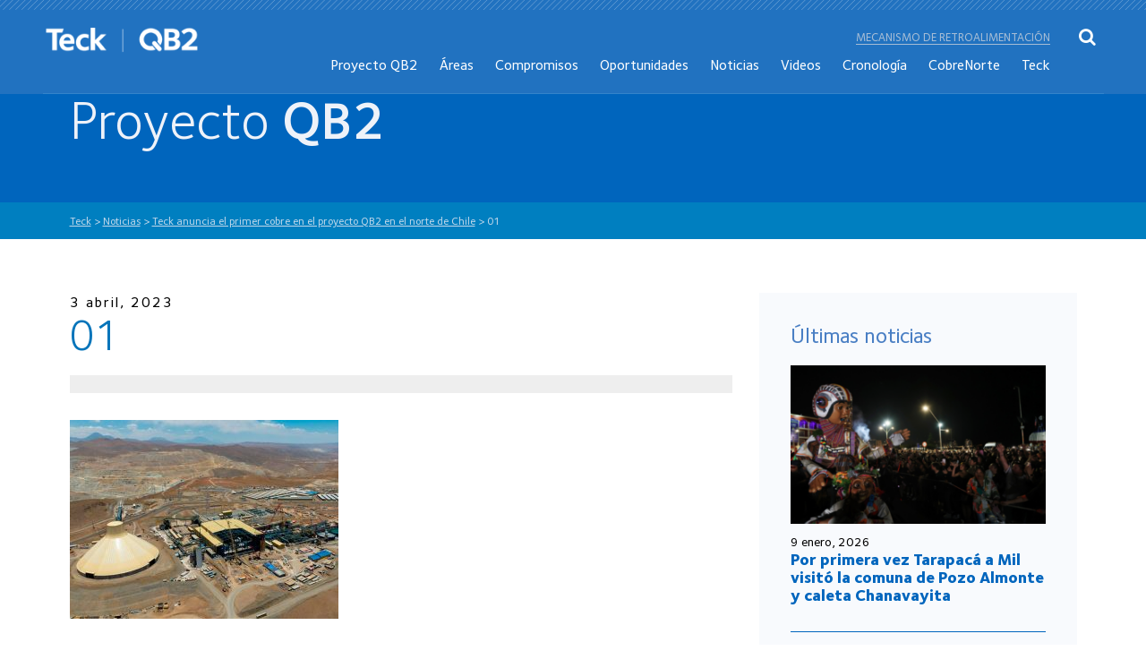

--- FILE ---
content_type: text/html; charset=UTF-8
request_url: https://www.quebradablancafase2.cl/2023/04/03/teck-anuncia-el-primer-cobre-en-el-proyecto-qb2-en-el-norte-de-chile/attachment/01/
body_size: 6315
content:
<!DOCTYPE html PUBLIC "-//W3C//DTD XHTML 1.0 Strict//EN"
    "http://www.w3.org/TR/xhtml1/DTD/xhtml1-strict.dtd">

<html xmlns="http://www.w3.org/1999/xhtml" lang="es">

<head profile="http://gmpg.org/xfn/11">
	
	<meta http-equiv="Content-Type" content="text/html; charset=UTF-8" />
	
	
<title>
		     01 | Teck	</title>
	
<link rel="icon" href="https://www.quebradablancafase2.cl/wp-content/themes/qb2/images/favicon.ico" />
<link rel="shortcut icon" type="image/x-icon" href="/images/favicon.ico" />
<meta http-equiv="Content-Type" content="text/html; charset=UTF-8" />
<meta http-equiv="X-UA-Compatible" content="IE=edge,chrome=1">
<meta name="viewport" content="width=device-width,initial-scale=1">

<link rel="stylesheet" href="https://www.quebradablancafase2.cl/wp-content/themes/qb2/css/fonts.css" type="text/css" media="all">
<link rel="stylesheet" href="https://www.quebradablancafase2.cl/wp-content/themes/qb2/css/bootstrap.min.css?version=1" type="text/css" media="all">
<link href="https://www.quebradablancafase2.cl/wp-content/themes/qb2/css/font-awesome.min.css" rel="stylesheet">

<!-- Owl Carousel Assets -->
<link href="https://www.quebradablancafase2.cl/wp-content/themes/qb2/css/owl.carousel.min.css" rel="stylesheet">
<link href="https://www.quebradablancafase2.cl/wp-content/themes/qb2/css/owl.theme.default.css" rel="stylesheet">

<!--link type="text/css" href="https://www.quebradablancafase2.cl/wp-content/themes/qb2/css/jquery-ui.css" rel="Stylesheet" /--> 

<link rel="stylesheet" href="https://www.quebradablancafase2.cl/wp-content/themes/qb2/css/animate.css?version=1">


<link rel="stylesheet" href="https://www.quebradablancafase2.cl/wp-content/themes/qb2/css/flexslider.css?version=1" type="text/css" media="screen" /> 

<link rel="stylesheet" href="https://www.quebradablancafase2.cl/wp-content/themes/qb2/css/normalize.css?version=1" type="text/css" media="all">
	<link rel="stylesheet" href="https://www.quebradablancafase2.cl/wp-content/themes/qb2/covid19/css/estilos.css?version=1" type="text/css" media="all">
<link rel="stylesheet" href="https://www.quebradablancafase2.cl/wp-content/themes/qb2/css/estilos.css?version=2" type="text/css" media="all">

	
	
<link rel='dns-prefetch' href='//s.w.org' />
<link rel="alternate" type="application/rss+xml" title="Teck &raquo; Feed" href="https://www.quebradablancafase2.cl/feed/" />
<link rel="alternate" type="application/rss+xml" title="Teck &raquo; RSS de los comentarios" href="https://www.quebradablancafase2.cl/comments/feed/" />
<link rel="alternate" type="application/rss+xml" title="Teck &raquo; 01 RSS de los comentarios" href="https://www.quebradablancafase2.cl/2023/04/03/teck-anuncia-el-primer-cobre-en-el-proyecto-qb2-en-el-norte-de-chile/attachment/01/feed/" />
<link rel='stylesheet' id='wp-block-library-css'  href='https://www.quebradablancafase2.cl/wp-includes/css/dist/block-library/style.min.css?ver=5.0.22' type='text/css' media='all' />
<link rel='stylesheet' id='contact-form-7-css'  href='https://www.quebradablancafase2.cl/wp-content/plugins/contact-form-7/includes/css/styles.css?ver=5.1' type='text/css' media='all' />
<link rel='stylesheet' id='wp-pagenavi-css'  href='https://www.quebradablancafase2.cl/wp-content/plugins/wp-pagenavi/pagenavi-css.css?ver=2.70' type='text/css' media='all' />
<style id='rocket-lazyload-inline-css' type='text/css'>
.no-js .rll-youtube-player, .no-js [data-lazy-src]{display:none !important;}
</style>
<script type='text/javascript' src='https://www.quebradablancafase2.cl/wp-includes/js/jquery/jquery.js?ver=1.12.4'></script>
<script type='text/javascript' src='https://www.quebradablancafase2.cl/wp-includes/js/jquery/jquery-migrate.min.js?ver=1.4.1'></script>
<link rel='https://api.w.org/' href='https://www.quebradablancafase2.cl/wp-json/' />
<link rel='shortlink' href='https://www.quebradablancafase2.cl/?p=3294' />
<link rel="alternate" type="application/json+oembed" href="https://www.quebradablancafase2.cl/wp-json/oembed/1.0/embed?url=https%3A%2F%2Fwww.quebradablancafase2.cl%2F2023%2F04%2F03%2Fteck-anuncia-el-primer-cobre-en-el-proyecto-qb2-en-el-norte-de-chile%2Fattachment%2F01%2F" />
<link rel="alternate" type="text/xml+oembed" href="https://www.quebradablancafase2.cl/wp-json/oembed/1.0/embed?url=https%3A%2F%2Fwww.quebradablancafase2.cl%2F2023%2F04%2F03%2Fteck-anuncia-el-primer-cobre-en-el-proyecto-qb2-en-el-norte-de-chile%2Fattachment%2F01%2F&#038;format=xml" />
		<style type="text/css">.recentcomments a{display:inline !important;padding:0 !important;margin:0 !important;}</style>
		<link rel="icon" href="https://www.quebradablancafase2.cl/wp-content/uploads/2018/12/cropped-qb2-32x32.png" sizes="32x32" />
<link rel="icon" href="https://www.quebradablancafase2.cl/wp-content/uploads/2018/12/cropped-qb2-192x192.png" sizes="192x192" />
<link rel="apple-touch-icon-precomposed" href="https://www.quebradablancafase2.cl/wp-content/uploads/2018/12/cropped-qb2-180x180.png" />
<meta name="msapplication-TileImage" content="https://www.quebradablancafase2.cl/wp-content/uploads/2018/12/cropped-qb2-270x270.png" />
<!-- Google Tag Manager -->
<script>(function(w,d,s,l,i){w[l]=w[l]||[];w[l].push({'gtm.start':
new Date().getTime(),event:'gtm.js'});var f=d.getElementsByTagName(s)[0],
j=d.createElement(s),dl=l!='dataLayer'?'&l='+l:'';j.async=true;j.src=
'https://www.googletagmanager.com/gtm.js?id='+i+dl;f.parentNode.insertBefore(j,f);
})(window,document,'script','dataLayer','GTM-MKZ7SHG');</script>
<!-- End Google Tag Manager -->
</head>

<body class="attachment attachment-template-default single single-attachment postid-3294 attachmentid-3294 attachment-jpeg">
<!-- Google Tag Manager (noscript) -->
<noscript><iframe src="https://www.googletagmanager.com/ns.html?id=GTM-MKZ7SHG"
height="0" width="0" style="display:none;visibility:hidden"></iframe></noscript>
<!-- End Google Tag Manager (noscript) -->
<div id="cargando"></div>

<div class="wrapper">

<header class="wow slideInDown" data-wow-delay="0.7s" data-wow-duration="0.5s">
	<div class="linea-top">	
		<img src="data:image/svg+xml,%3Csvg xmlns=\'http://www.w3.org/2000/svg\' viewBox=\'0 0 1 1\'%3E%3C/svg%3E" data-lazy-src="https://www.quebradablancafase2.cl/wp-content/themes/qb2/images/linea-top.png" /><noscript><img src="https://www.quebradablancafase2.cl/wp-content/themes/qb2/images/linea-top.png" /></noscript>
	</div>
	<div class="wrap">
		<div class="wrap-head">
			<div class="logo">
				<h1>
				<a href="https://www.quebradablancafase2.cl/">
					<img src="data:image/svg+xml,%3Csvg xmlns=\'http://www.w3.org/2000/svg\' viewBox=\'0 0 1 1\'%3E%3C/svg%3E" data-lazy-src="https://www.quebradablancafase2.cl/wp-content/themes/qb2/images/logo.png" class="logo-no-fixed"/><noscript><img src="https://www.quebradablancafase2.cl/wp-content/themes/qb2/images/logo.png" class="logo-no-fixed"/></noscript>
					<img src="data:image/svg+xml,%3Csvg xmlns=\'http://www.w3.org/2000/svg\' viewBox=\'0 0 1 1\'%3E%3C/svg%3E" data-lazy-src="https://www.quebradablancafase2.cl/wp-content/themes/qb2/images/logo2.png" class="logo-fixed"/><noscript><img src="https://www.quebradablancafase2.cl/wp-content/themes/qb2/images/logo2.png" class="logo-fixed"/></noscript>
				</a>
				</h1>
			</div>
			<nav>
				<ul class="otromenu">
					<li><a href="https://www.quebradablancafase2.cl/mecanismo-de-retroalimentacion/">Mecanismo de retroalimentación</a></li>
				</ul>
				<ul>
					 <ul id="menu-menu-principal" class=""><li id="menu-item-259" class="menu-item menu-item-type-post_type menu-item-object-page menu-item-259"><a href="https://www.quebradablancafase2.cl/el-proyecto/">Proyecto QB2</a></li>
<li id="menu-item-270" class="menu-item menu-item-type-post_type menu-item-object-page menu-item-270"><a href="https://www.quebradablancafase2.cl/proyecto-qb2/">Áreas</a></li>
<li id="menu-item-261" class="menu-item menu-item-type-post_type menu-item-object-page menu-item-261"><a href="https://www.quebradablancafase2.cl/nuestro-compromiso/">Compromisos</a></li>
<li id="menu-item-266" class="menu-item menu-item-type-post_type menu-item-object-page menu-item-266"><a href="https://www.quebradablancafase2.cl/oportunidades-del-proyecto/">Oportunidades</a></li>
<li id="menu-item-260" class="menu-item menu-item-type-post_type menu-item-object-page menu-item-260"><a href="https://www.quebradablancafase2.cl/noticias/">Noticias</a></li>
<li id="menu-item-1549" class="menu-item menu-item-type-post_type menu-item-object-page menu-item-1549"><a href="https://www.quebradablancafase2.cl/videos/">Videos</a></li>
<li id="menu-item-1149" class="menu-item menu-item-type-post_type menu-item-object-page menu-item-1149"><a href="https://www.quebradablancafase2.cl/cronologia/">Cronología</a></li>
<li id="menu-item-258" class="menu-item menu-item-type-post_type menu-item-object-page menu-item-258"><a href="https://www.quebradablancafase2.cl/cobrenorte/">CobreNorte</a></li>
<li id="menu-item-771" class="menu-item menu-item-type-post_type menu-item-object-page menu-item-771"><a href="https://www.quebradablancafase2.cl/quien-es-teck/">Teck</a></li>
<li id="menu-item-1855" class="menu-item menu-item-type-post_type menu-item-object-page menu-item-1855"><a href="https://www.quebradablancafase2.cl/mecanismo-de-retroalimentacion/">Mecanismo de retroalimentación</a></li>
</ul>				</ul>
			</nav>
			<div class="clear"></div>
			<div class="btn-buscar">
				<i class="fa fa-search"></i>
			</div>
			<div class="btn-menu">
				<span></span>
				<span></span>
				<span></span>
			</div>

			<div class="clear"></div>
		</div>
	</div>
</header>

<div class="buscador">
	<div class="cerrar-buscador">
		<i class="fa fa-times"></i>
	</div>
	<form action="https://www.quebradablancafase2.cl" id="searchform" method="get">
	<div class="form-buscador">
		
		<input type="text" id="s" name="s" placeholder="Ingresa tu búsqueda" />
		<button><i class="fa fa-search"></i></button>
		
	</div>
		</form>
</div>

<nav class="menu">
	<div class="cerrar-menu">
		<i class="fa fa-times"></i>
	</div>
	<ul>
		 <ul id="menu-menu-principal-1" class=""><li class="menu-item menu-item-type-post_type menu-item-object-page menu-item-259"><a href="https://www.quebradablancafase2.cl/el-proyecto/">Proyecto QB2</a></li>
<li class="menu-item menu-item-type-post_type menu-item-object-page menu-item-270"><a href="https://www.quebradablancafase2.cl/proyecto-qb2/">Áreas</a></li>
<li class="menu-item menu-item-type-post_type menu-item-object-page menu-item-261"><a href="https://www.quebradablancafase2.cl/nuestro-compromiso/">Compromisos</a></li>
<li class="menu-item menu-item-type-post_type menu-item-object-page menu-item-266"><a href="https://www.quebradablancafase2.cl/oportunidades-del-proyecto/">Oportunidades</a></li>
<li class="menu-item menu-item-type-post_type menu-item-object-page menu-item-260"><a href="https://www.quebradablancafase2.cl/noticias/">Noticias</a></li>
<li class="menu-item menu-item-type-post_type menu-item-object-page menu-item-1549"><a href="https://www.quebradablancafase2.cl/videos/">Videos</a></li>
<li class="menu-item menu-item-type-post_type menu-item-object-page menu-item-1149"><a href="https://www.quebradablancafase2.cl/cronologia/">Cronología</a></li>
<li class="menu-item menu-item-type-post_type menu-item-object-page menu-item-258"><a href="https://www.quebradablancafase2.cl/cobrenorte/">CobreNorte</a></li>
<li class="menu-item menu-item-type-post_type menu-item-object-page menu-item-771"><a href="https://www.quebradablancafase2.cl/quien-es-teck/">Teck</a></li>
<li class="menu-item menu-item-type-post_type menu-item-object-page menu-item-1855"><a href="https://www.quebradablancafase2.cl/mecanismo-de-retroalimentacion/">Mecanismo de retroalimentación</a></li>
</ul>	</ul>
</nav>
<div class="sombra"></div>


<section class="banner-interior">
	<div class="wrap">
		<h1>Proyecto <b>QB2</b></h1>
	</div>
</section>
<div class="bread">
	<div class="wrap">
		<!-- Breadcrumb NavXT 6.2.1 -->
<span property="itemListElement" typeof="ListItem"><a property="item" typeof="WebPage" title="Ir a Teck." href="https://www.quebradablancafase2.cl" class="home"><span property="name">Teck</span></a><meta property="position" content="1"></span> &gt; <span property="itemListElement" typeof="ListItem"><a property="item" typeof="WebPage" title="Ira a los archivos de la categoría Noticias." href="https://www.quebradablancafase2.cl/category/noticias/?post_type=attachment" class="taxonomy category"><span property="name">Noticias</span></a><meta property="position" content="2"></span> &gt; <span property="itemListElement" typeof="ListItem"><a property="item" typeof="WebPage" title="Ir a Teck anuncia el primer cobre en el proyecto QB2 en el norte de Chile." href="https://www.quebradablancafase2.cl/2023/04/03/teck-anuncia-el-primer-cobre-en-el-proyecto-qb2-en-el-norte-de-chile/" class="post post-post"><span property="name">Teck anuncia el primer cobre en el proyecto QB2 en el norte de Chile</span></a><meta property="position" content="3"></span> &gt; <span class="post post-attachment current-item">01</span>	</div>
</div>



	


<section class="detalle-noticia">
	<div class="wrap">
		<div class="row">
			<div class="col-md-8">
				<div class="noticia">
					<div class="fecha">
						3 abril, 2023					</div>
					<h3>01</h3>

					<div class="img-not">
			                    <div class="carousel slide" id="gal-1" data-ride="carousel">
			                      <!-- Wrapper for slides -->
			                      <div class="carousel-inner" role="listbox">
									  
									
			                      </div>
			                       			                    </div>
	                    <div class="bajada-img-not">
	                    		                    </div>
					</div>

					<div class="texto-not">
						<p class="attachment"><a href='https://www.quebradablancafase2.cl/wp-content/uploads/2023/04/01.jpg'><img width="300" height="222" src="data:image/svg+xml,%3Csvg xmlns=\'http://www.w3.org/2000/svg\' viewBox=\'0 0 1 1\'%3E%3C/svg%3E" data-lazy-src="https://www.quebradablancafase2.cl/wp-content/uploads/2023/04/01-300x222.jpg" class="attachment-medium size-medium" alt="" data-lazy-srcset="https://www.quebradablancafase2.cl/wp-content/uploads/2023/04/01-300x222.jpg 300w, https://www.quebradablancafase2.cl/wp-content/uploads/2023/04/01.jpg 697w" data-lazy-sizes="(max-width: 300px) 100vw, 300px" /><noscript><img width="300" height="222" src="https://www.quebradablancafase2.cl/wp-content/uploads/2023/04/01-300x222.jpg" class="attachment-medium size-medium" alt="" srcset="https://www.quebradablancafase2.cl/wp-content/uploads/2023/04/01-300x222.jpg 300w, https://www.quebradablancafase2.cl/wp-content/uploads/2023/04/01.jpg 697w" sizes="(max-width: 300px) 100vw, 300px" /></noscript></a></p>
					</div>
					
										<a href="https://www.quebradablancafase2.cl/noticias/" class="volver"><i class="fa fa-chevron-left"></i> 								Volver</a>
					
					<div class="compartir-not">
		                <a href="javascript:void(0)" onclick="javascript:genericSocialShare('http://www.facebook.com/sharer.php?u=https://www.quebradablancafase2.cl/2023/04/03/teck-anuncia-el-primer-cobre-en-el-proyecto-qb2-en-el-norte-de-chile/attachment/01/')"><i class="fa fa-facebook" aria-hidden="true"></i></a>
		                <a href="javascript:void(0)" onclick="javascript:genericSocialShare('http://twitter.com/share?text=01&url=https://www.quebradablancafase2.cl/2023/04/03/teck-anuncia-el-primer-cobre-en-el-proyecto-qb2-en-el-norte-de-chile/attachment/01/')"><i class="fa fa-twitter" aria-hidden="true"></i></a>
		                <a href="javascript:void(0)" onclick="javascript:genericSocialShare('https://www.linkedin.com/shareArticle?mini=true&url=https://www.quebradablancafase2.cl/2023/04/03/teck-anuncia-el-primer-cobre-en-el-proyecto-qb2-en-el-norte-de-chile/attachment/01/&title=01&summary=&source=')"><i class="fa fa-linkedin" aria-hidden="true"></i></a>
		                <a class="visible-xs" href="whatsapp://send?text=01 – https://www.quebradablancafase2.cl/2023/04/03/teck-anuncia-el-primer-cobre-en-el-proyecto-qb2-en-el-norte-de-chile/attachment/01/" data-action="share/whatsapp/share"><i class="fa fa-whatsapp" aria-hidden="true"></i></a>
					</div>
				</div>
			</div>
			

		

				<div class="col-md-4">
				<div class="ultimas-noticias">
										<h3>Últimas noticias</h3>
					
										
					
					
					<div class="item-ultima">
						<div class="img-ultima">
							<img src="data:image/svg+xml,%3Csvg xmlns=\'http://www.w3.org/2000/svg\' viewBox=\'0 0 1 1\'%3E%3C/svg%3E" data-lazy-src="https://www.quebradablancafase2.cl/wp-content/uploads/2026/01/Tarapacá-05-306x190.png" /><noscript><img src="https://www.quebradablancafase2.cl/wp-content/uploads/2026/01/Tarapacá-05-306x190.png" /></noscript>
						</div>
						<div class="fecha">
							9 enero, 2026						</div>
						<h4><a href="https://www.quebradablancafase2.cl/2026/01/09/por-primera-vez-tarapaca-a-mil-visito-la-comuna-de-pozo-almonte-y-caleta-chanavayita/">Por primera vez Tarapacá a Mil visitó la comuna de Pozo Almonte y caleta Chanavayita</a></h4>
					</div>					
					
										
					
					
					<div class="item-ultima">
						<div class="img-ultima">
							<img src="data:image/svg+xml,%3Csvg xmlns=\'http://www.w3.org/2000/svg\' viewBox=\'0 0 1 1\'%3E%3C/svg%3E" data-lazy-src="https://www.quebradablancafase2.cl/wp-content/uploads/2026/01/Noticia-Tarapaca-a-mil-01-306x190.jpg" /><noscript><img src="https://www.quebradablancafase2.cl/wp-content/uploads/2026/01/Noticia-Tarapaca-a-mil-01-306x190.jpg" /></noscript>
						</div>
						<div class="fecha">
							5 enero, 2026						</div>
						<h4><a href="https://www.quebradablancafase2.cl/2026/01/05/con-las-obras-acreedores-y-mr-bo-se-inauguro-el-festival-tarapaca-a-mil-2026-convocando-a-tablero-vuelto/">Con las Obras Acreedores y Mr. Bo se inauguró El Festival Tarapacá a Mil 2026 convocando A Tablero Vuelto</a></h4>
					</div>					
					
										
					
					
					<div class="item-ultima">
						<div class="img-ultima">
							<img src="data:image/svg+xml,%3Csvg xmlns=\'http://www.w3.org/2000/svg\' viewBox=\'0 0 1 1\'%3E%3C/svg%3E" data-lazy-src="https://www.quebradablancafase2.cl/wp-content/uploads/2026/01/Encuentro-Dirigencial-01-306x190.png" /><noscript><img src="https://www.quebradablancafase2.cl/wp-content/uploads/2026/01/Encuentro-Dirigencial-01-306x190.png" /></noscript>
						</div>
						<div class="fecha">
							5 enero, 2026						</div>
						<h4><a href="https://www.quebradablancafase2.cl/2026/01/05/teck-participo-en-encuentro-dirigencial-anual-2025-del-centro-social-victoria/">Teck participó en Encuentro Dirigencial Anual 2025 del Centro Social Victoria</a></h4>
					</div>					
					
										
										<a href="https://www.quebradablancafase2.cl/noticias/" class="btn azul">Ver todas las noticias <i class="fa fa-chevron-right"></i></a>
					
					
				</div>
			</div>
		</div>
	</div>
</section>
			
			
	

<footer>
	<div class="wrap">
		<div class="menu-footer mf1">
			<h4><a style="font-weight: 600; color: #fff;font-size: 16px; margin-bottom: 20px;" href="https://www.quebradablancafase2.cl/quien-es-teck/">Teck</a></h4>
		</div>	
		<div class="menu-footer mf2">
			<h4>Proyecto QB2</h4>
			<ul>
				<li><a href="https://www.quebradablancafase2.cl/el-proyecto/">El proyecto</a></li>
				<li><a href="https://www.quebradablancafase2.cl/historia/" class="activo">Permisos</a>
				</li>
				<li><a href="https://www.quebradablancafase2.cl/impacto-economico-y-social/">Impacto económico <br/>y social</a></li>
			</ul>
		</div>		
		<div class="menu-footer mf3">
			<h4>Áreas del proyecto</h4>
			<ul>
				<li><a href="https://www.quebradablancafase2.cl/proyecto-qb2/area-mina/">Área mina</a></li>
				<li><a href="https://www.quebradablancafase2.cl/proyecto-qb2/area-pampa/">Área pampa</a></li>
				<li><a href="https://www.quebradablancafase2.cl/proyecto-qb2/area-obras-lineales/">Área obras lineales</a></li>
				<li><a href="https://www.quebradablancafase2.cl/proyecto-qb2/area-puerto/">Área puerto</a></li>
			</ul>
		</div>		
		<div class="menu-footer mf4">
			<h4>Compromiso</h4>
			<ul>
				<li><a href="https://www.quebradablancafase2.cl/nuestro-compromiso/con-las-comunidades/">Con las comunidades</a></li>
				<li><a href="https://www.quebradablancafase2.cl/nuestro-compromiso/patrimonio-cultural/">Patrimonio cultural</a></li>
				<li><a href="https://www.quebradablancafase2.cl/nuestro-compromiso/sustentabilidad/">Con el medio ambiente</a></li>
				<li><a href="https://www.quebradablancafase2.cl/nuestro-compromiso/salud-y-seguridad/">Salud y seguridad</a></li>
				
			</ul>
		</div>		
		<div class="menu-footer mf5">
			<h4>Oportunidades</h4>
			<ul>
				<li><a href="https://www.quebradablancafase2.cl/oportunidades-del-proyecto/programa-de-empleabilidad-local/">Programa de empleo</a></li>
				<li><a href="https://www.quebradablancafase2.cl/oportunidades-del-proyecto/programa-de-capacitacion-elige-crecer/">Programa de capacitación</a></li>
				<li><a href="https://www.quebradablancafase2.cl/oportunidades-del-proyecto/programa-de-desarrollo-de-proveedores-locales/">Programa de desarrollo de proveedores</a></li>
			</ul>
		</div>		
		<div class="menu-footer mf6">
			<h4><a style="font-weight: 600; color: #fff;font-size: 16px; margin-bottom: 20px;" href="https://www.quebradablancafase2.cl/noticias/">Noticias y eventos</a></h4>
		</div>		
		
		<div class="clear"></div>

		<div class="footer-abajo">
			<div class="logo-footer">
				<a href="https://www.quebradablancafase2.cl"><img src="data:image/svg+xml,%3Csvg xmlns=\'http://www.w3.org/2000/svg\' viewBox=\'0 0 1 1\'%3E%3C/svg%3E" data-lazy-src="https://www.quebradablancafase2.cl/wp-content/themes/qb2/images/logo.png" /><noscript><img src="https://www.quebradablancafase2.cl/wp-content/themes/qb2/images/logo.png" /></noscript></a>
			</div>
			<div class="datos-footer">
				<div class="item-dato-footer">
					<i class="fa fa-phone"></i>
					<p>T: 56 2 24645700<br />
					F: 56 2 24645794</p>
				</div>				
				<div class="item-dato-footer">
					<i class="fa fa-map-marker"></i>
					<p>Avenida Isidora Goyenechea N° 2800,<br />
					Oficina 802, piso 8.<br />
					Las Condes, Santiago - Chile</p>
				</div>
			</div>
			<div class="newsletter-footer">
				<label>Diario Comunitario</label>
				
				<div role="form" class="wpcf7" id="wpcf7-f276-o1" lang="es-ES" dir="ltr">
<div class="screen-reader-response"></div>
<form action="/2023/04/03/teck-anuncia-el-primer-cobre-en-el-proyecto-qb2-en-el-norte-de-chile/attachment/01/#wpcf7-f276-o1" method="post" class="wpcf7-form" novalidate="novalidate">
<div style="display: none;">
<input type="hidden" name="_wpcf7" value="276" />
<input type="hidden" name="_wpcf7_version" value="5.1" />
<input type="hidden" name="_wpcf7_locale" value="es_ES" />
<input type="hidden" name="_wpcf7_unit_tag" value="wpcf7-f276-o1" />
<input type="hidden" name="_wpcf7_container_post" value="0" />
<input type="hidden" name="g-recaptcha-response" value="" />
</div>
<p><span class="wpcf7-form-control-wrap email-142"><input type="email" name="email-142" value="" size="40" class="wpcf7-form-control wpcf7-text wpcf7-email wpcf7-validates-as-required wpcf7-validates-as-email" aria-required="true" aria-invalid="false" placeholder="Ingresa tu correo" /></span><span id="hp696d447b29bf5" class="wpcf7-form-control-wrap honeypot-6243321-wrap" style="display:none !important; visibility:hidden !important;"><label  class="hp-message">Deja este campo en blanco, por favor.</label><input class="wpcf7-form-control wpcf7-text"  type="text" name="honeypot-6243321" value="" size="40" tabindex="-1" autocomplete="nope" /></span><input type="submit" value="Suscribir" class="wpcf7-form-control wpcf7-submit" /></p>
<div class="wpcf7-response-output wpcf7-display-none"></div></form></div>					
				
				
			</div>
			<div class="clear"></div>
		</div>
	</div>
</footer>

</div><!-- End Wrapper -->

<script type="text/javascript" src="https://www.quebradablancafase2.cl/wp-content/themes/qb2/js/jquery.min.js"></script>
<script type="text/javascript" src="https://www.quebradablancafase2.cl/wp-content/themes/qb2/js/jquery-migrate.min.js"></script>
<!--script type="text/javascript" src="https://www.quebradablancafase2.cl/wp-content/themes/qb2/js/jquery-ui.js"></script -->
<script type="text/javascript" src="https://www.quebradablancafase2.cl/wp-content/themes/qb2/js/bootstrap.min.js"></script>
<script type="text/javascript" src="https://www.quebradablancafase2.cl/wp-content/themes/qb2/js/funciones.js"></script>
<script type="text/javascript" src="https://www.quebradablancafase2.cl/wp-content/themes/qb2/js/jquery.transform2d.js"></script>

<!-- FlexSlider -->
<script src="https://www.quebradablancafase2.cl/wp-content/themes/qb2/js/jquery.flexslider.js"></script>

<script type="text/javascript">
	jQuery(document).ready(function() {   
      $('#slide-home').flexslider({
        animation: "fade",
        directionNav: true,
        slideshow: false
      });  
      
    });
</script>


<script type="text/javascript">
$(function(){
	


});
</script>

<script src="https://www.quebradablancafase2.cl/wp-content/themes/qb2/js/owl.carousel.min.js"></script>

<script src="https://www.quebradablancafase2.cl/wp-content/themes/qb2/js/wow.js"></script>
<script>
    wow = new WOW(
      {
        animateClass: 'animated',
        offset:       100,
        mobile: false,
        callback:     function(box) {
          $(box).addClass('animado');
        }
      }
    );
    wow.init();
</script>
<script type="text/javascript" src="https://www.quebradablancafase2.cl/wp-content/themes/qb2/js/funciones-widget.js"></script>
<script type='text/javascript'>
/* <![CDATA[ */
var wpcf7 = {"apiSettings":{"root":"https:\/\/www.quebradablancafase2.cl\/wp-json\/contact-form-7\/v1","namespace":"contact-form-7\/v1"}};
/* ]]> */
</script>
<script type='text/javascript' src='https://www.quebradablancafase2.cl/wp-content/plugins/contact-form-7/includes/js/scripts.js?ver=5.1'></script>
<script type='text/javascript' src='https://www.quebradablancafase2.cl/wp-includes/js/wp-embed.min.js?ver=5.0.22'></script>
<script>(function(w, d){
            var b = d.getElementsByTagName("body")[0];
            var s = d.createElement("script"); s.async = true;
            s.src = !("IntersectionObserver" in w) ? "https://www.quebradablancafase2.cl/wp-content/plugins/rocket-lazy-load/assets/js/lazyload-8.17.min.js" : "https://www.quebradablancafase2.cl/wp-content/plugins/rocket-lazy-load/assets/js/lazyload-10.19.min.js";
            w.lazyLoadOptions = {
                elements_selector: "img[data-lazy-src],.rocket-lazyload-bg",
                data_src: "lazy-src",
                data_srcset: "lazy-srcset",
                data_sizes: "lazy-sizes",
                skip_invisible: false,
                class_loading: "lazyloading",
                class_loaded: "lazyloaded",
                threshold: 300,
                callback_load: function(element) {
                    if ( element.tagName === "IFRAME" && element.dataset.rocketLazyload == "fitvidscompatible" ) {
                        if (element.classList.contains("lazyloaded") ) {
                            if (typeof window.jQuery != "undefined") {
                                if (jQuery.fn.fitVids) {
                                    jQuery(element).parent().fitVids();
                                }
                            }
                        }
                    }
                }
            }; // Your options here. See "recipes" for more information about async.
            b.appendChild(s);
        }(window, document));
        
        // Listen to the Initialized event
        window.addEventListener('LazyLoad::Initialized', function (e) {
            // Get the instance and puts it in the lazyLoadInstance variable
            var lazyLoadInstance = e.detail.instance;
        
            if (window.MutationObserver) {
                var observer = new MutationObserver(function(mutations) {
                    mutations.forEach(function(mutation) {
                        lazyLoadInstance.update();
                    } );
                } );
                
                var b      = document.getElementsByTagName("body")[0];
                var config = { childList: true, subtree: true };
                
                observer.observe(b, config);
            }
        }, false);
        </script></body>

</html>

--- FILE ---
content_type: application/javascript
request_url: https://www.quebradablancafase2.cl/wp-content/themes/qb2/js/funciones-widget.js
body_size: 330
content:
 $(window).load(function(){
      var owl = $(".carrusel-programa");
      owl.owlCarousel({
        nav: true,
        navText: ["<i class='fa fa-chevron-left'></i>","<i class='fa fa-chevron-right'></i>"],
        dots: true,
        slideSpeed : 1000,
        items : 7,
        responsiveClass:true,
		responsive : {
		    0 : {
		    	items: 1
		    },
		    480 : {
		    	items: 2
		    },
		    768 : {
		    	items: 3
		    },
		    991 : {
		    	items: 5
		    },
		    1200 : {
		    	items: 7
		    }
		}
      });      

      var owl2 = $(".carrusel-fases");

      owl2.owlCarousel({
        nav: true,
        navText: ["<i class='fa fa-chevron-left'></i>","<i class='fa fa-chevron-right'></i>"],
        dots: false,
        slideSpeed : 1000,
        items : 5,
        responsiveClass:true,
		responsive : {
		    0 : {
		    	items: 1
		    },
		    480 : {
		    	items: 2
		    },
		    768 : {
		    	items: 3
		    },
		    991 : {
		    	items: 4
		    },
		    1200 : {
		    	items: 5
		    }
		}
      });   

      var owl3 = $(".carrusel-prog");   
      owl3.owlCarousel({
        nav: true,
        navText: ["<i class='fa fa-chevron-left'></i>","<i class='fa fa-chevron-right'></i>"],
        dots: true,
        slideSpeed : 1000,
        items : 1,
        responsiveClass:true
      });
 });